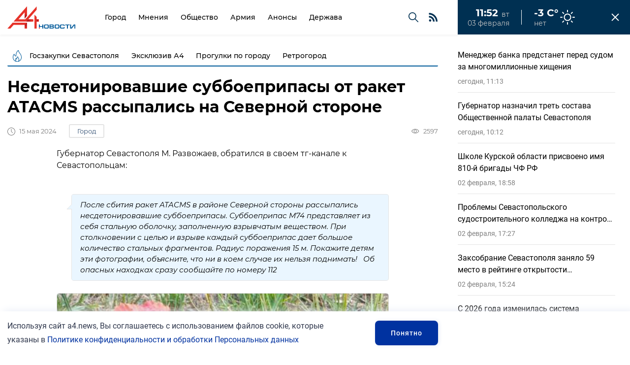

--- FILE ---
content_type: text/html; charset=UTF-8
request_url: https://a4.news/gorod/_nesdetonirovavshie_subboepripasy_ot_raket_atacms_rassypalis_na_severnoj_storone
body_size: 14528
content:
<!DOCTYPE html>

<html lang="ru">

<head>

	<meta charset="UTF-8" />

	<title> Несдетонировавшие суббоеприпасы от ракет ATACMS рассыпались на Северной стороне</title>

	<meta name="description" content=" Несдетонировавшие суббоеприпасы от ракет ATACMS рассыпались на Северной стороне" />

	<meta name="keywords" content=" Несдетонировавшие суббоеприпасы от ракет ATACMS рассыпались на Северной стороне" />

	<meta name="viewport" content="width=device-width, initial-scale=1, maximum-scale=1.0, user-scalable=no" />

	<script>
		function fxMobileCheck() {
			var mobile = 550
			var value
			if (window.screen.width <= mobile) {
				value = 'width=' + mobile + ', maximum-scale=1.0, user-scalable=no'
			} else {
				value = 'width=device-width, initial-scale=1, maximum-scale=1.0, user-scalable=no'
			}
			document.querySelector('meta[name=viewport]').setAttribute("content", value)
		}
		fxMobileCheck()
		window.addEventListener('resize', function () {
			fxMobileCheck()
		})
	</script>



	<!--< if($this->settings[3]){ >

		<link rel="shortcut icon" href="<= $this->settings[3]; >" type="image/x-icon"> 

	< } >	-->

	<link rel="apple-touch-icon" sizes="180x180" href="/assets/img/favicon/apple-touch-icon.png">
	<link rel="icon" type="image/png" sizes="32x32" href="/assets/img/favicon/favicon-32x32.png">
	<link rel="icon" type="image/png" sizes="16x16" href="/assets/img/favicon/favicon-16x16.png">
	<link rel="manifest" href="/assets/img/favicon/site.webmanifest">
	<link rel="mask-icon" href="/assets/img/favicon/safari-pinned-tab.svg" color="#e7302a">
	<meta name="msapplication-TileColor" content="#ffffff">
	<meta name="theme-color" content="#ffffff">

	<meta name="yandex-verification" content="16b06e3655d8f38d" />
	

	<link rel="stylesheet" href="/css/main.min.css?v=0002" />
	<link rel="stylesheet" href="/css/swiper-bundle.css">
	<link rel="stylesheet" href="/css/swiper-bundle.min.css">
	<link rel="stylesheet" href="/css/update.css?v=17604564445" />

	<meta itemprop="keywords" name="keywords" content=" Несдетонировавшие суббоеприпасы от ракет ATACMS рассыпались на Северной стороне">
	<meta property="og:type" content="website" />
	<meta property="og:title" content=" Несдетонировавшие суббоеприпасы от ракет ATACMS рассыпались на Северной стороне" />
	<meta data-rh="true" name="twitter:title" content=" Несдетонировавшие суббоеприпасы от ракет ATACMS рассыпались на Северной стороне"/>
	<meta data-rh="true" property="og:type" content="article"/>
	<meta data-rh="true" name="twitter:card" content="summary_large_image"/>
	
			<meta itemprop="description" property="og:description" content=" Несдетонировавшие суббоеприпасы от ракет ATACMS рассыпались на Северной стороне" />
		<meta data-rh="true" name="twitter:description" content=" Несдетонировавшие суббоеприпасы от ракет ATACMS рассыпались на Северной стороне"/>
		<meta property="og:url" content="https://a4.news/gorod/_nesdetonirovavshie_subboepripasy_ot_raket_atacms_rassypalis_na_severnoj_storone" />
			<meta property="og:image" content="https://a4.news/dir_images/texts_file_6739_l.jpg" />
		<meta data-rh="true" name="twitter:image" content="https://a4.news/dir_images/texts_file_6739_l.jpg"/>
		<meta property="og:site_name" content="https://a4.news"/>
	<meta name="twitter:site" content="https://a4.news">

</head>

<body class="n_lenta_translate">
	<header class="n_header" new-font>
		<div class="container">
			<a href="/" class="n_logo">
				<img src="/assets/img/n_logo.svg" alt="А4 Новости">
			</a>
			<nav class="n_navigation">
				<div class="nav_wrap">
							<a href="/texts/show_group/gorod" class="">Город</a>
		<a href="/texts/show_group/mneniya" class="">Мнения</a>
		<a href="/texts/show_group/obshhestvo" class="">Общество</a>
		<a href="/texts/show_group/armiya" class="">Армия</a>
		<a href="/texts/show_group/anonsy" class="">Анонсы</a>
		<a href="/texts/show_group/derzhava1" class="">Держава</a>
				</div>
				<button class="nav_mobile" popup="newmenu" title="Меню"><span></span></button>
				<a href="/search" class="nav_search" title="Поиск"></a>
				<a href="/rsspage.html" class="nav_rss"></a>
			</nav>
			<div class="n_timenow">
				<div class="clock">
					<div class="up">
						<span class="time"></span>
						<span class="day"></span>
					</div>
					<div class="down">
						<span class="date"></span>
					</div>
				</div>
				<div class="weather clear">
					<span class="temp">-3 С°</span>
					<span class="weat">нет</span>
				</div>
			</div>
		</div>
	</header>
	
	<div class="n_hot" new-font>
		<div class="container">
			<div class="hot_tags">
					<a href="/texts/show_theme/goszakupki_sevastopolya" class="tag">Госзакупки Севастополя</a>
	<a href="/texts/show_theme/eksklyuziv" class="tag">Эксклюзив А4</a>
	<a href="/texts/show_theme/istoriya_sevastopolya" class="tag">Прогулки по городу</a>
	<a href="/texts/show_theme/retrogorod" class="tag">Ретрогород</a>
			</div>
		</div>
	</div>

		<div class="n_lenta">
		<div class="n_lenta__head">
			<span class="n_lenta__title">Лента новостей</span>
			<button class="n_lenta__close"></button>
		</div>
		<div class="n_lenta__list intro_list" data-page_num='1'>
					<div class="intro_item" image="/dir_images/900x600/texts_file_9987_l.jpg">
			<a href="/proisshestviya/menedzher_banka_predstanet_pered_sudom_za_mnogomillionnye_xishheniya" class="title">Менеджер банка предстанет перед судом за многомиллионные хищения</a>
			<div class="params_line">
				<time class="time" datetime="03-02-2026 11:13"></time>
				<span class="views">32</span>
				<a href="/texts/show_group/proisshestviya" class="tag">Происшествия</a>
			</div>
		</div>
		<div class="intro_item" image="/dir_images/900x600/texts_file_9986_l.jpg">
			<a href="/gorod/gubernator_naznachil_tret_sostava_obshhestvennoj_palaty_sevastopolya" class="title">Губернатор назначил треть состава Общественной палаты Севастополя</a>
			<div class="params_line">
				<time class="time" datetime="03-02-2026 10:12"></time>
				<span class="views">34</span>
				<a href="/texts/show_group/gorod" class="tag">Город</a>
			</div>
		</div>
		<div class="intro_item" image="/dir_images/900x600/texts_file_9984_l.jpg">
			<a href="/obshhestvo/shkole_kurskoj_oblasti_prisvoeno_imya_810-j_brigady_chf_rf" class="title">Школе Курской области присвоено имя 810-й бригады ЧФ РФ</a>
			<div class="params_line">
				<time class="time" datetime="02-02-2026 18:58"></time>
				<span class="views">773</span>
				<a href="/texts/show_group/obshhestvo" class="tag">Общество</a>
			</div>
		</div>
		<div class="intro_item" image="/dir_images/900x600/texts_file_9983_l.jpg">
			<a href="/gorod/problemy_sevastopolskogo_sudostroitelnogo_kolledzha_na_kontrole_upolnomochennogo_po_pravam_cheloveka_" class="title">Проблемы Севастопольского судостроительного колледжа на контроле уполномоченного по правам человека </a>
			<div class="params_line">
				<time class="time" datetime="02-02-2026 17:27"></time>
				<span class="views">472</span>
				<a href="/texts/show_group/gorod" class="tag">Город</a>
			</div>
		</div>
		<div class="intro_item" image="/dir_images/900x600/texts_file_9982_l.jpg">
			<a href="/politika/zaksobranie_sevastopolya_zanyalo_59_mesto_v_rejtinge_otkrytosti_parlamentov" class="title">Заксобрание Севастополя заняло 59 место в рейтинге открытости парламентов</a>
			<div class="params_line">
				<time class="time" datetime="02-02-2026 15:24"></time>
				<span class="views">1809</span>
				<a href="/texts/show_group/politika" class="tag">Политика</a>
			</div>
		</div>
		<div class="intro_item" image="/site_img/null.png">
			<a href="/ekonomika/s_2026_goda_izmenilas_sistema_opredeleniya_vidov_ekonomicheskoj_deyatelnosti_dlya_biznesmenov" class="title">С 2026 года изменилась система определения видов экономической деятельности для бизнесменов</a>
			<div class="params_line">
				<time class="time" datetime="02-02-2026 11:10"></time>
				<span class="views">46</span>
				<a href="/texts/show_group/ekonomika" class="tag">Экономика</a>
			</div>
		</div>
		<div class="intro_item" image="/dir_images/900x600/texts_file_9980_l.jpg">
			<a href="/proisshestviya/zhivuyu_bombu_obezvredili_sotrudniki_fsb_" class="title">«Живую бомбу» обезвредили сотрудники ФСБ </a>
			<div class="params_line">
				<time class="time" datetime="02-02-2026 10:07"></time>
				<span class="views">814</span>
				<a href="/texts/show_group/proisshestviya" class="tag">Происшествия</a>
			</div>
		</div>
		<div class="intro_item" image="/dir_images/900x600/texts_file_9978_l.jpg">
			<a href="/gorod/chudo_v_temnote_istoriya_o_pomoshhi_seme_na_fiolente" class="title">Чудо в темноте: история о помощи семье на Фиоленте</a>
			<div class="params_line">
				<time class="time" datetime="01-02-2026 01:28"></time>
				<span class="views">180</span>
				<a href="/texts/show_group/gorod" class="tag">Город</a>
			</div>
		</div>
		<div class="intro_item" image="/dir_images/900x600/texts_file_9977_l.jpg">
			<a href="/mneniya/vera_v_epoxu_somnenij_chistilishhe_mif_ili_realnost_beseda_26" class="title">Вера в эпоху сомнений: Чистилище: миф или реальность? Беседа 26</a>
			<div class="params_line">
				<time class="time" datetime="01-02-2026 00:39"></time>
				<span class="views">148</span>
				<a href="/texts/show_group/mneniya" class="tag">Мнения</a>
			</div>
		</div>
		<div class="intro_item" image="/dir_images/900x600/texts_file_9976_l.jpg">
			<a href="/proisshestviya/na_poberezhe_sevastopolya_obnaruzheny_pogibshie_delfiny" class="title">На побережье Севастополя обнаружены погибшие дельфины</a>
			<div class="params_line">
				<time class="time" datetime="01-02-2026 00:13"></time>
				<span class="views">53</span>
				<a href="/texts/show_group/proisshestviya" class="tag">Происшествия</a>
			</div>
		</div>
		<div class="intro_item" image="/dir_images/900x600/texts_file_9975_l.jpg">
			<a href="/gorod/nezakonnye_reklamnye_konstrukcii_na_ostanovkax_sevastopolya_nachali_demontirovat" class="title">Незаконные рекламные конструкции на остановках Севастополя начали демонтировать</a>
			<div class="params_line">
				<time class="time" datetime="31-01-2026 13:10"></time>
				<span class="views">2107</span>
				<a href="/texts/show_group/gorod" class="tag">Город</a>
			</div>
		</div>
		<div class="intro_item" image="/dir_images/900x600/texts_file_9974_l.jpg">
			<a href="/proisshestviya/zashhita_schetov_obernulas_dlya_sevastopolcev_millionnymi_poteryami" class="title">«Защита счетов» обернулась для севастопольцев миллионными потерями</a>
			<div class="params_line">
				<time class="time" datetime="31-01-2026 11:45"></time>
				<span class="views">80</span>
				<a href="/texts/show_group/proisshestviya" class="tag">Происшествия</a>
			</div>
		</div>
		<div class="intro_item" image="/dir_images/900x600/texts_file_9973_l.jpg">
			<a href="/mneniya/obrashhenie_k_chinovnikam__kruchene_belichix_koles_kadastrovyj_uchet_kvartir_v_sevastopole" class="title">Обращение к чиновникам – крученье беличьих колес. Кадастровый учет квартир в Севастополе</a>
			<div class="params_line">
				<time class="time" datetime="31-01-2026 00:10"></time>
				<span class="views">173</span>
				<a href="/texts/show_group/mneniya" class="tag">Мнения</a>
			</div>
		</div>
		<div class="intro_item" image="/dir_images/900x600/texts_file_9972_l.jpg">
			<a href="/mneniya/besplatnoe_vysshee_obrazovanie_chlen_obshhestvennoj_palaty_sevastopolya_sergej_kruglov_napomnil_kto_vyigryvaet_vojny" class="title">Бесплатное высшее образование: Член Общественной палаты Севастополя Сергей Круглов напомнил, кто выигрывает войны</a>
			<div class="params_line">
				<time class="time" datetime="31-01-2026 00:05"></time>
				<span class="views">163</span>
				<a href="/texts/show_group/mneniya" class="tag">Мнения</a>
			</div>
		</div>
		<div class="intro_item" image="/dir_images/900x600/texts_file_9971_l.jpg">
			<a href="/obshhestvo/kollektory_kryma_i_sevastopolya_za_2025_god_byli_oshtrafovany_4_mln_250_tys_rublej" class="title">Коллекторы Крыма и Севастополя за 2025 год были оштрафованы на 4 млн 250 тыс. рублей</a>
			<div class="params_line">
				<time class="time" datetime="30-01-2026 18:16"></time>
				<span class="views">819</span>
				<a href="/texts/show_group/obshhestvo" class="tag">Общество</a>
			</div>
		</div>
		<div class="intro_item" image="/dir_images/900x600/texts_file_9970_l.jpg">
			<a href="/gorod/sevastopolcy_v_2025_godu_napravili_bolee_11_tysyach_obrashhenij_v_pravitelstvo" class="title">Севастопольцы в 2025 году направили более 11 тысяч обращений в правительство</a>
			<div class="params_line">
				<time class="time" datetime="30-01-2026 17:33"></time>
				<span class="views">1105</span>
				<a href="/texts/show_group/gorod" class="tag">Город</a>
			</div>
		</div>
		<div class="intro_item" image="/dir_images/900x600/texts_file_9969_l.jpg">
			<a href="/gorod/v_sevastopole_rastorgli_dogovor_na_kapremont_chernomorochki" class="title">В Севастополе расторгли договор на капремонт «Черноморочки»</a>
			<div class="params_line">
				<time class="time" datetime="30-01-2026 17:05"></time>
				<span class="views">2200</span>
				<a href="/texts/show_group/gorod" class="tag">Город</a>
			</div>
		</div>
		<div class="intro_item" image="/dir_images/900x600/texts_file_9968_l.jpg">
			<a href="/gorod/v_sevastopole_nachalis_podgotovitelnye_raboty_pered_restavraciej_kinoteatra_rodina" class="title">В Севастополе начались подготовительные работы перед реставрацией кинотеатра «Родина»</a>
			<div class="params_line">
				<time class="time" datetime="30-01-2026 16:16"></time>
				<span class="views">1240</span>
				<a href="/texts/show_group/gorod" class="tag">Город</a>
			</div>
		</div>
		<div class="intro_item" image="/dir_images/900x600/texts_file_9967_l.jpg">
			<a href="/gorod/pravitelstvo_moskvy_vydelit_sevastopolyu_svyshe_4_milliardov_rublej" class="title">Правительство Москвы выделит Севастополю свыше 4 миллиардов рублей</a>
			<div class="params_line">
				<time class="time" datetime="30-01-2026 15:38"></time>
				<span class="views">69</span>
				<a href="/texts/show_group/gorod" class="tag">Город</a>
			</div>
		</div>
		<div class="intro_item" image="/dir_images/900x600/texts_file_9966_l.jpg">
			<a href="/armiya/v_sevastopole_uvelichili_edinorazovuyu_vyplatu_uchastnikam_svo" class="title">В Севастополе увеличили единоразовую выплату участникам СВО</a>
			<div class="params_line">
				<time class="time" datetime="30-01-2026 15:27"></time>
				<span class="views">164</span>
				<a href="/texts/show_group/armiya" class="tag">Армия</a>
			</div>
		</div>
		<div class="intro_item" image="/dir_images/900x600/texts_file_9964_l.jpg">
			<a href="/gorod/centr_moj_biznes_v_sevastopole_pomogaet_uchastnikam_svo_350_tysyach_rublej_na_otkrytie_sobstvennogo_biznesa" class="title">Центр «Мой бизнес» в Севастополе помогает участникам СВО: 350 тысяч рублей на открытие собственного бизнеса</a>
			<div class="params_line">
				<time class="time" datetime="29-01-2026 17:01"></time>
				<span class="views">643</span>
				<a href="/texts/show_group/gorod" class="tag">Город</a>
			</div>
		</div>
		<div class="intro_item" image="/dir_images/900x600/texts_file_9962_l.jpg">
			<a href="/gorod/v_sevastopole_proverili_rasxodovanie_85_mln_rublej_na_sertifikaty_pfdo" class="title">В Севастополе проверили расходование 85 млн рублей на сертификаты ПФДО</a>
			<div class="params_line">
				<time class="time" datetime="29-01-2026 16:45"></time>
				<span class="views">1145</span>
				<a href="/texts/show_group/gorod" class="tag">Город</a>
			</div>
		</div>
		<div class="intro_item" image="/dir_images/900x600/texts_file_9963_l.jpg">
			<a href="/gorod/v_sevastopole_projdut_obshhestvennye_obsuzhdeniya_po_obektu_rekonstrukcii_mosta_u_zheleznodorozhnogo_vokzala_sevastopolya_" class="title">В Севастополе пройдут общественные обсуждения по объекту реконструкции моста у железнодорожного вокзала  </a>
			<div class="params_line">
				<time class="time" datetime="29-01-2026 16:45"></time>
				<span class="views">1337</span>
				<a href="/texts/show_group/gorod" class="tag">Город</a>
			</div>
		</div>
		<div class="intro_item" image="/dir_images/900x600/texts_file_9960_l.jpg">
			<a href="/gorod/v_sevastopole_v_mfc_projdut_konsultacii_specialistov_rosreestra" class="title">В Севастополе в МФЦ пройдут консультации специалистов Росреестра</a>
			<div class="params_line">
				<time class="time" datetime="29-01-2026 15:49"></time>
				<span class="views">2233</span>
				<a href="/texts/show_group/gorod" class="tag">Город</a>
			</div>
		</div>
		<div class="intro_item" image="/dir_images/900x600/texts_file_9959_l.jpg">
			<a href="/ekonomika/novye_trebovaniya_k__k_realizacii_fermerskoj_produkcii" class="title">Новые требования к  к реализации фермерской продукции</a>
			<div class="params_line">
				<time class="time" datetime="29-01-2026 12:59"></time>
				<span class="views">216</span>
				<a href="/texts/show_group/ekonomika" class="tag">Экономика</a>
			</div>
		</div>
		<div class="intro_item" image="/dir_images/900x600/texts_file_9958_l.jpg">
			<a href="/mneniya/primenenie_uproshhyonnoj_sistemy_nalogooblozheniya_obsudili_v_zakonodatelnom_sobranii_sevastopolya" class="title">Применение упрощённой системы налогообложения обсудили в Законодательном Собрании Севастополя</a>
			<div class="params_line">
				<time class="time" datetime="29-01-2026 12:37"></time>
				<span class="views">105</span>
				<a href="/texts/show_group/mneniya" class="tag">Мнения</a>
			</div>
		</div>
		<div class="intro_item" image="/dir_images/900x600/texts_file_9961_l.jpg">
			<a href="/gorod/ksp_sevastopolya_vynesla_predstavlenie_ooo_bgs" class="title">КСП Севастополя вынесла представление ООО «БГС»</a>
			<div class="params_line">
				<time class="time" datetime="29-01-2026 11:30"></time>
				<span class="views">1651</span>
				<a href="/texts/show_group/gorod" class="tag">Город</a>
			</div>
		</div>
		<div class="intro_item" image="/dir_images/900x600/texts_file_9957_l.jpg">
			<a href="/gorod/v_sevastopole_otremontiruyut_vnutrikvartalnye_dorogi_v_2026_godu_na_295_mln_rublej" class="title">В Севастополе отремонтируют внутриквартальные дороги в 2026 году на 295 млн рублей</a>
			<div class="params_line">
				<time class="time" datetime="28-01-2026 19:12"></time>
				<span class="views">1227</span>
				<a href="/texts/show_group/gorod" class="tag">Город</a>
			</div>
		</div>
		<div class="intro_item" image="/dir_images/900x600/texts_file_9956_l.jpg">
			<a href="/proisshestviya/predprinimatel_dobilsya_spravedlivosti_s_pomoshhyu_prokuratury_sevastopolya" class="title">Предприниматель добился справедливости с помощью прокуратуры Севастополя</a>
			<div class="params_line">
				<time class="time" datetime="28-01-2026 18:46"></time>
				<span class="views">68</span>
				<a href="/texts/show_group/proisshestviya" class="tag">Происшествия</a>
			</div>
		</div>
		<div class="intro_item" image="/dir_images/900x600/texts_file_9955_l.jpg">
			<a href="/gorod/na_plyazhe_v_sevastopole_vykopali_iz_peska_ukrytiya" class="title">На пляже в Севастополе выкопали из песка укрытия</a>
			<div class="params_line">
				<time class="time" datetime="28-01-2026 17:49"></time>
				<span class="views">806</span>
				<a href="/texts/show_group/gorod" class="tag">Город</a>
			</div>
		</div>
		</div>
	</div>
	<button class="n_lenta__call">
		<p>Лента <span>новостей</span></p>
	</button>
		
	<main class="n_main" new-font>
		<section class="page">
			<div class="container margins">
				<h1 class="page_name">

	 Несдетонировавшие суббоеприпасы от ракет ATACMS рассыпались на Северной стороне
</h1>

<div class="page_header">

	<div class="status">

		<time class="counter time" datetime="15-05-2024 12:44"></time>

					<a href="/texts/show_group/gorod" class="tag_link">Город</a>
				

	</div>

	<p class="counters">

		<span class="counter comments">0</span>

		<span class="counter views">2597</span>

	</p>

</div>

<div class="page_content">
	<!-- subscribe для тела новости -->
	<!--<div class="insubscribe">
		<span class="name">Подпишитесь на рассылку</span>
		<form class="subscribe ajax-subscribr">

				<div class="inputs">

					<input type="email" placeholder="Введите свой E-mail">

					<input type="submit" value="Подписаться">

				</div>

				<p>Нажимая кнопку «Подписаться», вы даёте согласие на обработку своих персональных данных.</p>

			</form>
	</div>-->

	
	<!-- хз, где находятся блоки -->
	<!--
		<article class="news_person checked" style="grid-area: person1 / person1 / person1 / person1;">
				<div class="image_area">
					<img src="/dir_images/330x256/texts_file_16_l.jpg" alt="" draggable="false">
				</div>
				<div class="content_area">
					<a class="title" href="/texts/show/pamyatniki_sevastopolya_naximov_pavel_stepanovich"></a>
					<p class="text"></p>
					<a href="/texts/show/pamyatniki_sevastopolya_naximov_pavel_stepanovich" class="tag_link">Мнение</a>
					!!!!!!!!!!!!!!! a.tag_link можно обернуть в <div class="status">СЮДА A.tag_link + time, если нужно</div>
				</div>
				<p class="author">
					!!!!! <div class="image_area">!!! img фото редактора</div>
					<a href="/texts/show_user/4" class="name">Колесников Борис</a>
					<span class="who">!!!!!!!!!! ?</span>
				</p>
				<p class="counters">
					!!!! можно counters убрать, их на single нет, а он как основа взят.
				</p>
			</article>
			-->
		<p>Губернатор Севастополя М. Развожаев, обратился в своем тг-канале к Севастопольцам:&nbsp;</p>

<p><blockquote>

	<span class="who"></span>

	<div class="content">

		
		<div class="content_area">

			<p class="text">После сбития ракет ATACMS в районе Северной стороны рассыпались несдетонировавшие суббоеприпасы.

Суббоеприпас M74 представляет из себя стальную оболочку, заполненную взрывчатым веществом. При столкновении с целью и взрыве каждый суббоеприпас дает большое количество стальных фрагментов. Радиус поражения 15 м.

Покажите детям эти фотографии, объясните, что ни в коем случае их нельзя поднимать!
&nbsp;

Об опасных находках сразу сообщайте по номеру 112
</p>

		</div>

	</div>

</blockquote></p>

<p><figure><img src='/dir_images/texts_file1_6739_l.jpg'><figcaption></figcaption></figure></p>

<p>Напомним, по данным МО РФ&nbsp;&nbsp;в течение прошедшей ночи пресечен ряд попыток киевского режима совершить террористические атаки с применением американских оперативно-тактических ракет &laquo;Атакмс&raquo;, французских управляемых авиабомб &laquo;Хаммер&raquo;, американских противорадиолокационных ракет &laquo;Харм&raquo;, крупнокалиберных реактивных снарядов и беспилотных летательных аппаратов самолетного типа по объектам на территории Российской Федерации.<br />
<br />
Дежурными средствами ПВО десять оперативно-тактических ракет были уничтожены над территорией Крымского полуострова, две ПРР &laquo;Харм&raquo;, две УАБ &laquo;Хаммер&raquo;, два реактивных снаряда РСЗО &laquo;Ольха&raquo; и девять БПЛА уничтожены над территорией Белгородской области, также пять БПЛА уничтожены над Курской областью и три БПЛА перехвачены над территорией Брянской области.</p>

</div>

<div class="page_end">

	
		<div class="author_card">

			<div class="image_area">

				<img src="/dir_images/75x75/users_file_7_l.png" alt="">

			</div>

			<div class="content_area">

				<a href="/texts/show_user/7" class="name">Редакция А4</a>

				<span class="who"></span>

				<a class="link" href="/texts/show_user/7">Все публикации автора</a>

			</div>

		</div>

		
	<div class="page_end_report">
		<div>
			<span class="title">Сообщить новость</span>
			<p class="text">Отправьте свою новость в редакцию, расскажите о проблеме или подкиньте тему для публикации.</p>
		</div>
		<div>
			<a class="send" popup="report" href="#">Написать в редакцию</a>
		</div>
	</div>

	<div class="share_links">

		<span class="title">Поделиться</span>

		<script src="https://yastatic.net/es5-shims/0.0.2/es5-shims.min.js"></script>

		<script src="https://yastatic.net/share2/share.js"></script>

		<div class="ya-share2" data-services="vkontakte,telegram,odnoklassniki"></div>

	</div>

</div>

<div class="page_comments">

	<div class="list_title">

		<h2>Комментарии <span>0</span></h2>

	</div>

	<div class="comments_list">

		<form class="reply_form2">

			<input type="text" placeholder="Напишите комментарий ..." required name='text'><input type="submit" value="Отправить">
			<input type='hidden' name='texts_id' value='6739'>
			<input type='hidden' name='reply_id' value='0'>
			
		</form>

		
		<div class="comments_link"><a href="#" class="read">Читать все комментарии (0)</a></div>

	</div>

</div>

<div class="page_last">

	<div class="list_title">

		<h2>Последние новости</h2>

	</div>
	<div class="cat_list" data-page_num='1' grid-position-check grid-position-order grid-position-row>
					<article class="cat_item " ratio="1x1">
				<a href="/proisshestviya/menedzher_banka_predstanet_pered_sudom_za_mnogomillionnye_xishheniya" class="image_area"><img src="/dir_images/330x200/texts_file_9987_l.jpg" alt=""></a>
				<time class="time categoryTime" datetime="03-02-2026 11:13"></time>
								<span class="title">Менеджер банка предстанет перед судом за многомиллионные хищения</span>
				<div class="params_line duo white">
					<span class="views">32</span>
					<a href="/texts/show_group/proisshestviya" class="tag">Происшествия</a>
				</div>
			</article>
					<article class="cat_item " ratio="1x1">
				<a href="/gorod/gubernator_naznachil_tret_sostava_obshhestvennoj_palaty_sevastopolya" class="image_area"><img src="/dir_images/330x200/texts_file_9986_l.jpg" alt=""></a>
				<time class="time categoryTime" datetime="03-02-2026 10:12"></time>
								<span class="title">Губернатор назначил треть состава Общественной палаты Севастополя</span>
				<div class="params_line duo white">
					<span class="views">34</span>
					<a href="/texts/show_group/gorod" class="tag">Город</a>
				</div>
			</article>
					<article class="cat_item mobile" ratio="1x1">
				<a href="/obshhestvo/shkole_kurskoj_oblasti_prisvoeno_imya_810-j_brigady_chf_rf" class="image_area"><img src="/dir_images/330x200/texts_file_9984_l.jpg" alt=""></a>
				<time class="time categoryTime" datetime="02-02-2026 18:58"></time>
								<span class="title">Школе Курской области присвоено имя 810-й бригады ЧФ РФ</span>
				<div class="params_line duo white">
					<span class="views">773</span>
					<a href="/texts/show_group/obshhestvo" class="tag">Общество</a>
				</div>
			</article>
					<article class="cat_item " ratio="1x1">
				<a href="/gorod/problemy_sevastopolskogo_sudostroitelnogo_kolledzha_na_kontrole_upolnomochennogo_po_pravam_cheloveka_" class="image_area"><img src="/dir_images/330x200/texts_file_9983_l.jpg" alt=""></a>
				<time class="time categoryTime" datetime="02-02-2026 17:27"></time>
								<span class="title">Проблемы Севастопольского судостроительного колледжа на контроле уполномоченного по правам человека </span>
				<div class="params_line duo white">
					<span class="views">472</span>
					<a href="/texts/show_group/gorod" class="tag">Город</a>
				</div>
			</article>
					<article class="cat_item mobile" ratio="1x1">
				<a href="/politika/zaksobranie_sevastopolya_zanyalo_59_mesto_v_rejtinge_otkrytosti_parlamentov" class="image_area"><img src="/dir_images/330x200/texts_file_9982_l.jpg" alt=""></a>
				<time class="time categoryTime" datetime="02-02-2026 15:24"></time>
								<span class="title">Заксобрание Севастополя заняло 59 место в рейтинге открытости парламентов</span>
				<div class="params_line duo white">
					<span class="views">1809</span>
					<a href="/texts/show_group/politika" class="tag">Политика</a>
				</div>
			</article>
					<article class="cat_item person" ratio="1x1">
				<a href="/ekonomika/s_2026_goda_izmenilas_sistema_opredeleniya_vidov_ekonomicheskoj_deyatelnosti_dlya_biznesmenov" class="image_area"><img src="/site_img/null.png" alt=""></a>
				<time class="time categoryTime" datetime="02-02-2026 11:10"></time>
								<span class="title">С 2026 года изменилась система определения видов экономической деятельности для бизнесменов</span>
				<div class="params_line duo black">
					<span class="views">46</span>
					<a href="/texts/show_group/ekonomika" class="tag">Экономика</a>
				</div>
			</article>
					<article class="cat_item " ratio="1x1">
				<a href="/proisshestviya/zhivuyu_bombu_obezvredili_sotrudniki_fsb_" class="image_area"><img src="/dir_images/330x200/texts_file_9980_l.jpg" alt=""></a>
				<time class="time categoryTime" datetime="02-02-2026 10:07"></time>
								<span class="title">«Живую бомбу» обезвредили сотрудники ФСБ </span>
				<div class="params_line duo white">
					<span class="views">814</span>
					<a href="/texts/show_group/proisshestviya" class="tag">Происшествия</a>
				</div>
			</article>
					<article class="cat_item " ratio="1x1">
				<a href="/gorod/chudo_v_temnote_istoriya_o_pomoshhi_seme_na_fiolente" class="image_area"><img src="/dir_images/330x200/texts_file_9978_l.jpg" alt=""></a>
				<time class="time categoryTime" datetime="01-02-2026 01:28"></time>
								<span class="title">Чудо в темноте: история о помощи семье на Фиоленте</span>
				<div class="params_line duo white">
					<span class="views">180</span>
					<a href="/texts/show_group/gorod" class="tag">Город</a>
				</div>
			</article>
			</div>
</div>			</div>
		</section>
	</main>

	<footer>

		<div class="container">

			<address class="address">

				<a class="logo" href="/"><img src="/assets/img/02.png" alt="Logotype"></a>
				<div class="footer_text"><p>&copy;2021-2025&nbsp;&quot;А4 Новости&quot;. При использовании материалов сайта ссылка обязательна.</p>

<p>&nbsp;</p>

<p><a href="https://a4.news/pages/show/politic" target="_blank">Политика конфиденциальности и обработки персональных данных</a></p></div>
				<div class="socials">

					<span>Мы в сети</span>

					
					<a href="https://vk.com/a4news" target='_blank'><img src="/assets/img/svg/vk.png" alt=""></a>
					<a href="https://t.me/a4news_sev" target='_blank'><img src="/assets/img/svg/telegram.png" alt=""></a>
					<a href="https://ok.ru/profile/578073170766" target='_blank'><img src="/assets/img/svg/odnokl.png" alt=""></a>
				</div>

				<a class="footer_link phone" ">sevastopol@a4.news</a>

				<a class="footer_link loc" ">+7 (978) 589 90 90</a>

			</address>

			<div class="menu">

				<h6 class="footer_title">Меню</h6>

						<a href="/texts/show_all" class="footer_link">Все новости</a>
		<a href="/texts/show_group/kolumnisty" class="footer_link">Авторские колонки</a>
				
				<br>
				<button class="ticket_button" popup="report">Сообщить новость</button>

			</div>

			<div class="about">

				<h6 class="footer_title">О нас</h6>

				<p class="footer_text"><p>&copy;2021-2025&nbsp;&quot;А4 Новости&quot;. При использовании материалов сайта ссылка обязательна.</p>

<p>&nbsp;</p>

<p><a href="https://a4.news/pages/show/politic" target="_blank">Политика конфиденциальности и обработки персональных данных</a></p></p>

			</div>

			<form class="subscribe ajax-subscribr">

				<div class="inputs">

					<input type="email" placeholder="Введите свой E-mail" required  name='email'>

					<input type="submit" value="Подписаться">

				</div>
				
				<div class="rules">
					<div><input type='checkbox' checked name='is_confirm' id='confirm4' required></div>
					<div><label for='confirm4'>Я соглашаюсь с <a href="http://a4.news/pages/show/politic" target="_blank">Политикой конфиденциальности и обработки персональных данных</a> и&nbsp;даю <a href="http://a4.news/pages/show/soglasie" target="_blank">согласие на обработку персональных данных</a>.</label></div>
				</div>

				<p>Подпишитесь на рассылку «А4 Новости»</p>

			</form>

			<div class="copyright"><div class="copyright_content"><p>&nbsp;</p>

<p>Сетевое издание &laquo;А4 Новости&raquo; (18+) зарегистрировано Федеральной службой по надзору в сфере связи, информационных технологий и массовых коммуникаций (Роскомнадзор). Реестровая запись ЭЛ № ФС 77 - 81474 от 16.07.2021</p>

<p>Учредитель: Общество с ограниченной ответственностью &quot;Инфоаналитика&quot;. Юридический адрес: 299011, г. Севастополь, пр-т Нахимова, дом 11, офис 10</p>

<p>Главный редактор: Колесников Борис Дмитриевич, тел. +7 (978) 811-83-80</p>

<p>&nbsp;</p>

<p>&nbsp;</p>

<p>&nbsp;</p>

<p>Разработка сайта <a href="https://trinity.promo/">TrinityPromo</a></p>
</div> <!-- Yandex.Metrika counter -->
<script type="text/javascript" >
   (function(m,e,t,r,i,k,a){m[i]=m[i]||function(){(m[i].a=m[i].a||[]).push(arguments)};
   m[i].l=1*new Date();
   for (var j = 0; j < document.scripts.length; j++) {if (document.scripts[j].src === r) { return; }}
   k=e.createElement(t),a=e.getElementsByTagName(t)[0],k.async=1,k.src=r,a.parentNode.insertBefore(k,a)})
   (window, document, "script", "https://mc.yandex.ru/metrika/tag.js", "ym");

   ym(67625629, "init", {
        clickmap:true,
        trackLinks:true,
        accurateTrackBounce:true,
        webvisor:true
   });
</script>
<noscript><div><img src="https://mc.yandex.ru/watch/67625629" style="position:absolute; left:-9999px;" alt="" /></div></noscript>
<!-- /Yandex.Metrika counter -->
<!--LiveInternet counter--><a href="//www.liveinternet.ru/click"
target="_blank"><img id="licnt7149" width="31" height="31" style="border:0" 
title="LiveInternet"
src="[data-uri]"
alt=""/></a><script>(function(d,s){d.getElementById("licnt7149").src=
"//counter.yadro.ru/hit?t44.5;r"+escape(d.referrer)+
((typeof(s)=="undefined")?"":";s"+s.width+"*"+s.height+"*"+
(s.colorDepth?s.colorDepth:s.pixelDepth))+";u"+escape(d.URL)+
";h"+escape(d.title.substring(0,150))+";"+Math.random()})
(document,screen)</script><!--/LiveInternet-->
</div>

		</div>

	</footer>
	
	<div class="sCookie">
		<div class="container">
			<div class="sCookie__content">
				<p class="sCookie__content-text">Используя сайт a4.news, Вы&nbsp;соглашаетесь с&nbsp;использованием файлов cookie, которые указаны&nbsp;в&nbsp;<a href="https://a4.news/pages/show/politic" target="_blank">Политике конфиденциальности и&nbsp;обработки Персональных данных</a></p>
				<button class="sCookie__content-accept sButton" data-styles="c2">Понятно</button>
			</div>
		</div>
	</div>

	
	<noindex class="popupArea">
					<div class="popupWindow aside right" popup="lenta">
				<span class="aside_title">Лента новостей</span>
				<button class="popupClose"></button>
				<div class="intro_list" data-page_num='1'>
							<div class="intro_item" image="/dir_images/900x600/texts_file_9987_l.jpg">
			<a href="/proisshestviya/menedzher_banka_predstanet_pered_sudom_za_mnogomillionnye_xishheniya" class="title">Менеджер банка предстанет перед судом за многомиллионные хищения</a>
			<div class="params_line">
				<time class="time" datetime="03-02-2026 11:13"></time>
				<span class="views">32</span>
				<a href="/texts/show_group/proisshestviya" class="tag">Происшествия</a>
			</div>
		</div>
		<div class="intro_item" image="/dir_images/900x600/texts_file_9986_l.jpg">
			<a href="/gorod/gubernator_naznachil_tret_sostava_obshhestvennoj_palaty_sevastopolya" class="title">Губернатор назначил треть состава Общественной палаты Севастополя</a>
			<div class="params_line">
				<time class="time" datetime="03-02-2026 10:12"></time>
				<span class="views">34</span>
				<a href="/texts/show_group/gorod" class="tag">Город</a>
			</div>
		</div>
		<div class="intro_item" image="/dir_images/900x600/texts_file_9984_l.jpg">
			<a href="/obshhestvo/shkole_kurskoj_oblasti_prisvoeno_imya_810-j_brigady_chf_rf" class="title">Школе Курской области присвоено имя 810-й бригады ЧФ РФ</a>
			<div class="params_line">
				<time class="time" datetime="02-02-2026 18:58"></time>
				<span class="views">773</span>
				<a href="/texts/show_group/obshhestvo" class="tag">Общество</a>
			</div>
		</div>
		<div class="intro_item" image="/dir_images/900x600/texts_file_9983_l.jpg">
			<a href="/gorod/problemy_sevastopolskogo_sudostroitelnogo_kolledzha_na_kontrole_upolnomochennogo_po_pravam_cheloveka_" class="title">Проблемы Севастопольского судостроительного колледжа на контроле уполномоченного по правам человека </a>
			<div class="params_line">
				<time class="time" datetime="02-02-2026 17:27"></time>
				<span class="views">472</span>
				<a href="/texts/show_group/gorod" class="tag">Город</a>
			</div>
		</div>
		<div class="intro_item" image="/dir_images/900x600/texts_file_9982_l.jpg">
			<a href="/politika/zaksobranie_sevastopolya_zanyalo_59_mesto_v_rejtinge_otkrytosti_parlamentov" class="title">Заксобрание Севастополя заняло 59 место в рейтинге открытости парламентов</a>
			<div class="params_line">
				<time class="time" datetime="02-02-2026 15:24"></time>
				<span class="views">1809</span>
				<a href="/texts/show_group/politika" class="tag">Политика</a>
			</div>
		</div>
		<div class="intro_item" image="/site_img/null.png">
			<a href="/ekonomika/s_2026_goda_izmenilas_sistema_opredeleniya_vidov_ekonomicheskoj_deyatelnosti_dlya_biznesmenov" class="title">С 2026 года изменилась система определения видов экономической деятельности для бизнесменов</a>
			<div class="params_line">
				<time class="time" datetime="02-02-2026 11:10"></time>
				<span class="views">46</span>
				<a href="/texts/show_group/ekonomika" class="tag">Экономика</a>
			</div>
		</div>
		<div class="intro_item" image="/dir_images/900x600/texts_file_9980_l.jpg">
			<a href="/proisshestviya/zhivuyu_bombu_obezvredili_sotrudniki_fsb_" class="title">«Живую бомбу» обезвредили сотрудники ФСБ </a>
			<div class="params_line">
				<time class="time" datetime="02-02-2026 10:07"></time>
				<span class="views">814</span>
				<a href="/texts/show_group/proisshestviya" class="tag">Происшествия</a>
			</div>
		</div>
		<div class="intro_item" image="/dir_images/900x600/texts_file_9978_l.jpg">
			<a href="/gorod/chudo_v_temnote_istoriya_o_pomoshhi_seme_na_fiolente" class="title">Чудо в темноте: история о помощи семье на Фиоленте</a>
			<div class="params_line">
				<time class="time" datetime="01-02-2026 01:28"></time>
				<span class="views">180</span>
				<a href="/texts/show_group/gorod" class="tag">Город</a>
			</div>
		</div>
		<div class="intro_item" image="/dir_images/900x600/texts_file_9977_l.jpg">
			<a href="/mneniya/vera_v_epoxu_somnenij_chistilishhe_mif_ili_realnost_beseda_26" class="title">Вера в эпоху сомнений: Чистилище: миф или реальность? Беседа 26</a>
			<div class="params_line">
				<time class="time" datetime="01-02-2026 00:39"></time>
				<span class="views">148</span>
				<a href="/texts/show_group/mneniya" class="tag">Мнения</a>
			</div>
		</div>
		<div class="intro_item" image="/dir_images/900x600/texts_file_9976_l.jpg">
			<a href="/proisshestviya/na_poberezhe_sevastopolya_obnaruzheny_pogibshie_delfiny" class="title">На побережье Севастополя обнаружены погибшие дельфины</a>
			<div class="params_line">
				<time class="time" datetime="01-02-2026 00:13"></time>
				<span class="views">53</span>
				<a href="/texts/show_group/proisshestviya" class="tag">Происшествия</a>
			</div>
		</div>
		<div class="intro_item" image="/dir_images/900x600/texts_file_9975_l.jpg">
			<a href="/gorod/nezakonnye_reklamnye_konstrukcii_na_ostanovkax_sevastopolya_nachali_demontirovat" class="title">Незаконные рекламные конструкции на остановках Севастополя начали демонтировать</a>
			<div class="params_line">
				<time class="time" datetime="31-01-2026 13:10"></time>
				<span class="views">2107</span>
				<a href="/texts/show_group/gorod" class="tag">Город</a>
			</div>
		</div>
		<div class="intro_item" image="/dir_images/900x600/texts_file_9974_l.jpg">
			<a href="/proisshestviya/zashhita_schetov_obernulas_dlya_sevastopolcev_millionnymi_poteryami" class="title">«Защита счетов» обернулась для севастопольцев миллионными потерями</a>
			<div class="params_line">
				<time class="time" datetime="31-01-2026 11:45"></time>
				<span class="views">80</span>
				<a href="/texts/show_group/proisshestviya" class="tag">Происшествия</a>
			</div>
		</div>
		<div class="intro_item" image="/dir_images/900x600/texts_file_9973_l.jpg">
			<a href="/mneniya/obrashhenie_k_chinovnikam__kruchene_belichix_koles_kadastrovyj_uchet_kvartir_v_sevastopole" class="title">Обращение к чиновникам – крученье беличьих колес. Кадастровый учет квартир в Севастополе</a>
			<div class="params_line">
				<time class="time" datetime="31-01-2026 00:10"></time>
				<span class="views">173</span>
				<a href="/texts/show_group/mneniya" class="tag">Мнения</a>
			</div>
		</div>
		<div class="intro_item" image="/dir_images/900x600/texts_file_9972_l.jpg">
			<a href="/mneniya/besplatnoe_vysshee_obrazovanie_chlen_obshhestvennoj_palaty_sevastopolya_sergej_kruglov_napomnil_kto_vyigryvaet_vojny" class="title">Бесплатное высшее образование: Член Общественной палаты Севастополя Сергей Круглов напомнил, кто выигрывает войны</a>
			<div class="params_line">
				<time class="time" datetime="31-01-2026 00:05"></time>
				<span class="views">163</span>
				<a href="/texts/show_group/mneniya" class="tag">Мнения</a>
			</div>
		</div>
		<div class="intro_item" image="/dir_images/900x600/texts_file_9971_l.jpg">
			<a href="/obshhestvo/kollektory_kryma_i_sevastopolya_za_2025_god_byli_oshtrafovany_4_mln_250_tys_rublej" class="title">Коллекторы Крыма и Севастополя за 2025 год были оштрафованы на 4 млн 250 тыс. рублей</a>
			<div class="params_line">
				<time class="time" datetime="30-01-2026 18:16"></time>
				<span class="views">819</span>
				<a href="/texts/show_group/obshhestvo" class="tag">Общество</a>
			</div>
		</div>
		<div class="intro_item" image="/dir_images/900x600/texts_file_9970_l.jpg">
			<a href="/gorod/sevastopolcy_v_2025_godu_napravili_bolee_11_tysyach_obrashhenij_v_pravitelstvo" class="title">Севастопольцы в 2025 году направили более 11 тысяч обращений в правительство</a>
			<div class="params_line">
				<time class="time" datetime="30-01-2026 17:33"></time>
				<span class="views">1105</span>
				<a href="/texts/show_group/gorod" class="tag">Город</a>
			</div>
		</div>
		<div class="intro_item" image="/dir_images/900x600/texts_file_9969_l.jpg">
			<a href="/gorod/v_sevastopole_rastorgli_dogovor_na_kapremont_chernomorochki" class="title">В Севастополе расторгли договор на капремонт «Черноморочки»</a>
			<div class="params_line">
				<time class="time" datetime="30-01-2026 17:05"></time>
				<span class="views">2200</span>
				<a href="/texts/show_group/gorod" class="tag">Город</a>
			</div>
		</div>
		<div class="intro_item" image="/dir_images/900x600/texts_file_9968_l.jpg">
			<a href="/gorod/v_sevastopole_nachalis_podgotovitelnye_raboty_pered_restavraciej_kinoteatra_rodina" class="title">В Севастополе начались подготовительные работы перед реставрацией кинотеатра «Родина»</a>
			<div class="params_line">
				<time class="time" datetime="30-01-2026 16:16"></time>
				<span class="views">1240</span>
				<a href="/texts/show_group/gorod" class="tag">Город</a>
			</div>
		</div>
		<div class="intro_item" image="/dir_images/900x600/texts_file_9967_l.jpg">
			<a href="/gorod/pravitelstvo_moskvy_vydelit_sevastopolyu_svyshe_4_milliardov_rublej" class="title">Правительство Москвы выделит Севастополю свыше 4 миллиардов рублей</a>
			<div class="params_line">
				<time class="time" datetime="30-01-2026 15:38"></time>
				<span class="views">69</span>
				<a href="/texts/show_group/gorod" class="tag">Город</a>
			</div>
		</div>
		<div class="intro_item" image="/dir_images/900x600/texts_file_9966_l.jpg">
			<a href="/armiya/v_sevastopole_uvelichili_edinorazovuyu_vyplatu_uchastnikam_svo" class="title">В Севастополе увеличили единоразовую выплату участникам СВО</a>
			<div class="params_line">
				<time class="time" datetime="30-01-2026 15:27"></time>
				<span class="views">164</span>
				<a href="/texts/show_group/armiya" class="tag">Армия</a>
			</div>
		</div>
		<div class="intro_item" image="/dir_images/900x600/texts_file_9964_l.jpg">
			<a href="/gorod/centr_moj_biznes_v_sevastopole_pomogaet_uchastnikam_svo_350_tysyach_rublej_na_otkrytie_sobstvennogo_biznesa" class="title">Центр «Мой бизнес» в Севастополе помогает участникам СВО: 350 тысяч рублей на открытие собственного бизнеса</a>
			<div class="params_line">
				<time class="time" datetime="29-01-2026 17:01"></time>
				<span class="views">643</span>
				<a href="/texts/show_group/gorod" class="tag">Город</a>
			</div>
		</div>
		<div class="intro_item" image="/dir_images/900x600/texts_file_9962_l.jpg">
			<a href="/gorod/v_sevastopole_proverili_rasxodovanie_85_mln_rublej_na_sertifikaty_pfdo" class="title">В Севастополе проверили расходование 85 млн рублей на сертификаты ПФДО</a>
			<div class="params_line">
				<time class="time" datetime="29-01-2026 16:45"></time>
				<span class="views">1145</span>
				<a href="/texts/show_group/gorod" class="tag">Город</a>
			</div>
		</div>
		<div class="intro_item" image="/dir_images/900x600/texts_file_9963_l.jpg">
			<a href="/gorod/v_sevastopole_projdut_obshhestvennye_obsuzhdeniya_po_obektu_rekonstrukcii_mosta_u_zheleznodorozhnogo_vokzala_sevastopolya_" class="title">В Севастополе пройдут общественные обсуждения по объекту реконструкции моста у железнодорожного вокзала  </a>
			<div class="params_line">
				<time class="time" datetime="29-01-2026 16:45"></time>
				<span class="views">1337</span>
				<a href="/texts/show_group/gorod" class="tag">Город</a>
			</div>
		</div>
		<div class="intro_item" image="/dir_images/900x600/texts_file_9960_l.jpg">
			<a href="/gorod/v_sevastopole_v_mfc_projdut_konsultacii_specialistov_rosreestra" class="title">В Севастополе в МФЦ пройдут консультации специалистов Росреестра</a>
			<div class="params_line">
				<time class="time" datetime="29-01-2026 15:49"></time>
				<span class="views">2233</span>
				<a href="/texts/show_group/gorod" class="tag">Город</a>
			</div>
		</div>
		<div class="intro_item" image="/dir_images/900x600/texts_file_9959_l.jpg">
			<a href="/ekonomika/novye_trebovaniya_k__k_realizacii_fermerskoj_produkcii" class="title">Новые требования к  к реализации фермерской продукции</a>
			<div class="params_line">
				<time class="time" datetime="29-01-2026 12:59"></time>
				<span class="views">216</span>
				<a href="/texts/show_group/ekonomika" class="tag">Экономика</a>
			</div>
		</div>
		<div class="intro_item" image="/dir_images/900x600/texts_file_9958_l.jpg">
			<a href="/mneniya/primenenie_uproshhyonnoj_sistemy_nalogooblozheniya_obsudili_v_zakonodatelnom_sobranii_sevastopolya" class="title">Применение упрощённой системы налогообложения обсудили в Законодательном Собрании Севастополя</a>
			<div class="params_line">
				<time class="time" datetime="29-01-2026 12:37"></time>
				<span class="views">105</span>
				<a href="/texts/show_group/mneniya" class="tag">Мнения</a>
			</div>
		</div>
		<div class="intro_item" image="/dir_images/900x600/texts_file_9961_l.jpg">
			<a href="/gorod/ksp_sevastopolya_vynesla_predstavlenie_ooo_bgs" class="title">КСП Севастополя вынесла представление ООО «БГС»</a>
			<div class="params_line">
				<time class="time" datetime="29-01-2026 11:30"></time>
				<span class="views">1651</span>
				<a href="/texts/show_group/gorod" class="tag">Город</a>
			</div>
		</div>
		<div class="intro_item" image="/dir_images/900x600/texts_file_9957_l.jpg">
			<a href="/gorod/v_sevastopole_otremontiruyut_vnutrikvartalnye_dorogi_v_2026_godu_na_295_mln_rublej" class="title">В Севастополе отремонтируют внутриквартальные дороги в 2026 году на 295 млн рублей</a>
			<div class="params_line">
				<time class="time" datetime="28-01-2026 19:12"></time>
				<span class="views">1227</span>
				<a href="/texts/show_group/gorod" class="tag">Город</a>
			</div>
		</div>
		<div class="intro_item" image="/dir_images/900x600/texts_file_9956_l.jpg">
			<a href="/proisshestviya/predprinimatel_dobilsya_spravedlivosti_s_pomoshhyu_prokuratury_sevastopolya" class="title">Предприниматель добился справедливости с помощью прокуратуры Севастополя</a>
			<div class="params_line">
				<time class="time" datetime="28-01-2026 18:46"></time>
				<span class="views">68</span>
				<a href="/texts/show_group/proisshestviya" class="tag">Происшествия</a>
			</div>
		</div>
		<div class="intro_item" image="/dir_images/900x600/texts_file_9955_l.jpg">
			<a href="/gorod/na_plyazhe_v_sevastopole_vykopali_iz_peska_ukrytiya" class="title">На пляже в Севастополе выкопали из песка укрытия</a>
			<div class="params_line">
				<time class="time" datetime="28-01-2026 17:49"></time>
				<span class="views">806</span>
				<a href="/texts/show_group/gorod" class="tag">Город</a>
			</div>
		</div>
				</div>
			</div>
					
		<div class="popupWindow aside left" popup="newmenu">
			<span class="aside_title">Меню</span>
			<nav class="menu_nav">
						<a href="/texts/show_group/gorod" class="">Город</a>
		<a href="/texts/show_group/mneniya" class="">Мнения</a>
		<a href="/texts/show_group/obshhestvo" class="">Общество</a>
		<a href="/texts/show_group/armiya" class="">Армия</a>
		<a href="/texts/show_group/anonsy" class="">Анонсы</a>
		<a href="/texts/show_group/derzhava1" class="">Держава</a>
			</nav>
			<div class="menu_ticket">
				<span class="ticket_title">Сообщить новость</span>
				<p class="ticket_description">Отправьте свою новость в редакцию, расскажите о проблеме или подкиньте тему для публикации</p>
				<button class="ticket_button" popup="report">Написать в редакцию</button>
			</div>
			<button class="popupClose"></button>
		</div>

		<div class="popupWindow" popup="cabinet">

			<a href="#" class="logo"><img src="/assets/img/svg/logo-color.svg" alt=""></a>

			<form class="login" action="#">

				<span class="title">Личный кабинет</span>

				<label>

					<input type="text" name='login' placeholder="Телефон или e-mail" required>

				</label>

				<label>

					<input type="password" name='password' placeholder="Пароль" required>

				</label>

				<span class="error"></span>

				<input type="submit" value="Войти">

				<div class="form_footer">

					<button class="forgot">Забыли пароль?</button>

					<button class="create">Создать аккаунт</button>

				</div>

			</form>

			<form class="create reg-form" action="#">

				<span class="title">Регистрация в личном кабинете</span>

				<label>

					<input type="email" placeholder="E-mail" name='email' required>

				</label>

				<label password>

					<input type="password" name='password' id='pwd1' placeholder="Придумайте пароль" required>

					<button class="toggle"></button>

				</label>

				<label password>

					<input type="password" id='pwd2' placeholder="Повторите пароль" required>

					<button class="toggle"></button>

				</label>

				<span class="error">Такой e-mail уже используется</span>

				<input type="submit" value="Регистрация">

				<div class="form_footer">

					<button class="forgot">Забыли пароль?</button>

					<button class="login">Войти в аккаунт</button>

				</div>

			</form>

			<form class="forgot remember-form" action="#">

				<span class="title">Восстановление пароля</span>

				<label>

					<input type="text" placeholder="Ваш телефон или e-mail" name='login'>

				</label>

				<span class="error"></span>

				<input type="submit" value="Далее">

				<div class="form_footer">

					<button class="login">Войти в аккаунт</button>

					<button class="create">Создать аккаунт</button>

				</div>

			</form>

			<button class="popupClose"></button>

		</div>

		<div class="popupWindow" popup="report">

			<a href="#" class="logo"><img src="/assets/img/svg/logo-color.svg" alt=""></a>

			<span class="title">Связь с редакцией</span>

			<p class="text"><b>Пожалуйста, оставьте настоящие данные, чтобы мы могли связаться с вами и уточнить информацию.</b> При необходимости мы гарантируем вам анонимность.</p>

			<form class="report ajax" action="#">

				<label>

					<input type="text" placeholder="Ваше имя" name='name' required>

				</label>

				<label>

					<input type="text" placeholder="Телефон или e-mail"  name='phone' required>

				</label>

				<textarea placeholder="Текст сообщения" name='text' required></textarea>

				<input type="file" name="file" id="file" class="input-file">

				<label for="file" class="btn btn-tertiary js-labelFile">

					<span class="js-fileName">Загрузить файл</span>

				</label>

				<div class="rules">
					<div><input type='checkbox' checked name='is_confirm' id='confirm2' required></div>
					<div><label for='confirm2'>Я соглашаюсь с <a href="http://a4.news/pages/show/politic" target="_blank">Политикой конфиденциальности и обработки персональных данных</a> и&nbsp;даю <a href="http://a4.news/pages/show/soglasie" target="_blank">согласие на обработку персональных данных</a>.</label></div>
				</div>

				<span class="error"></span>

				<input type="submit" value="Отправить">

			</form>

			<button class="popupClose"></button>

		</div>

		<div class="popupWindow" popup="menu">

			<span class="title">Все рубрики</span>

			<div class="links_list">

				<div class="main">

							<a href="/texts/show_group/gorod" class="">Город</a>
		<a href="/texts/show_group/mneniya" class="">Мнения</a>
		<a href="/texts/show_group/obshhestvo" class="">Общество</a>
		<a href="/texts/show_group/armiya" class="">Армия</a>
		<a href="/texts/show_group/anonsy" class="">Анонсы</a>
		<a href="/texts/show_group/derzhava1" class="">Держава</a>

				</div>

				<div class="dop">

							<a href="/texts/show_group/turizm" class="">Туризм</a>

				</div>

			</div>

			<button class="popupClose"></button>

		</div>

		

		
			<div class="popupWindow" popup="soclogin">

				<a href="/" class="logo"><img src="/assets/img/svg/logo-color.svg" alt=""></a>

				<span class="title">Личный кабинет пользователя</span>

				<form action='#' class='login-form' style='width: 100%;'>
					<div class="socloginform">
						<label>
		
							<input type="text" name='login' placeholder="E-mail" required>
		
						</label>
		
						<label>
		
							<input type="password" name='password' placeholder="Пароль" required>
		
						</label>
						<span class='error'></span>
						<input type="submit" value="Войти">
						<button class="socloginregister" popup="cabinet">Регистрация аккаунта</button>
					</div>
				</form>
	
				<span class="title subtitle">или воспользуйтесь аккаунтом в соц. сетях</span>

				<p class="soc_text">Зайдите через вашу социальную сеть, чтобы иметь возможность комментировать и оценивать комментарии пользователей.</p>

				<script src="//ulogin.ru/js/ulogin.js"></script>

				<div id="uLogin" data-ulogin="display=panel;theme=flat;fields=first_name,last_name;providers=vkontakte,google,twitter,facebook,odnoklassniki;hidden=;redirect_uri=;mobilebuttons=0;callback=login_delay"></div>

				<button class="popupClose"></button>
			</div>

		

			<div class="popupWindow text" popup="createthx">

				<a href="#" class="logo"><img src="/assets/img/svg/logo-color.svg" alt=""></a>

				<span class="title">Аккаунт успешно создан</span>

				<p class="text">Lorem ipsum dolor sit amet consectetur adipisicing elit. Perspiciatis, earum?</p>

				<button class="popupClose"></button>

			</div>

		
		<div class="popupWindow text" popup="forgotthx">

			<a href="#" class="logo"><img src="/assets/img/svg/logo-color.svg" alt=""></a>

			<span class="title">Ссылка отправлена на почту</span>

			<p class="text">Вам отправлено письмо на указанную почту. Перейдите по ссылке в письме и завершите регистрацию.</p>

			<button class="popupClose"></button>

		</div>

		<div class="popupWindow text" popup="subscribeThx">

			<a href="#" class="logo"><img src="/assets/img/svg/logo-color.svg" alt=""></a>

			<span class="title">Спасибо за подписку на новостную рассылку</span>

			<p class="text">Спасибо за подписку на новостную рассылку</p>

			<button class="popupClose"></button>

		</div>
		
		<div class="popupWindow text" popup="reportThx">

			<a href="#" class="logo"><img src="/assets/img/svg/logo-color.svg" alt=""></a>

			<span class="title">Спасибо за сообщение!</span>
			
			<p class="text">Мы свяжемся с вами и уточним информацию</p>

			<button class="popupClose"></button>

		</div>

	</noindex>

	<script src="/js/jquery-3.3.1.min.js"></script>

	<script src="/js/momentjs.js"></script>
	
	<script src="/js/jquery.min.js"></script>
	<link rel="stylesheet" href="/css/jquery.fancybox.min.css" />
	<script src="/js/jquery.fancybox.min.js"></script>

	<script src="/assets/libs/slick/slick/slick.min.js"></script>
	
	<script src="/js/swiper-bundle.js"></script>
	<script src="/js/swiper-bundle.min.js"></script>
	<script src="/js/jquery.marquee.min.js"></script>

	<script src="/snowfall/snowfall.js"></script>
	<script src="/js/main.js?v=17425780771"></script>

</body>

--- FILE ---
content_type: application/javascript; charset=utf-8
request_url: https://a4.news/js/main.js?v=17425780771
body_size: 8142
content:
function login_delay(token) {
	$.getJSON("//ulogin.ru/token.php?host=" + encodeURIComponent(location.toString()) + "&token=" + token + "&callback=?",
		function (data) {
			var data = $.parseJSON(data.toString());
			if (!data.error) {
				popupClose();

				$.ajax({
					url: "/texts/auths",
					type: 'POST',
					data: data,
					success: function (result) {
						if (result == "1") {
							$('.popupArea').css('display', 'flex').hide().fadeIn(150);
							$('.popupWindow[popup=createthx]').css('display', 'flex').hide().fadeIn(300).addClass('active');

						}
					}
				});
			}
		});
}
$(document).keydown(function(event) {
	if (event.which == 118) {  // 118 is the keycode for F7
	  // Do something when F7 is pressed
	  $('body').addClass('customFont')
	}
 });
function popupClose() {
	$('.popupArea').fadeOut(300).removeClass('absolute')
	$('.popupWindow.active').fadeOut(150).removeClass('active')
	$('body').css('min-height', '100vh')
	$('body').css('overflow', 'visible')
	setTimeout(function () {
		$('.popupWindow[popup=cabinet] form').hide()
		$('.popupWindow[popup=cabinet] form.login').show()
	}, 250);
}

function getCookie(name) {
	var cookies = document.cookie.split(';')
	for (var i = 0; i < cookies.length; i++) {
		var cookie = cookies[i].trim()
		if (cookie.startsWith(name + '=')) {
			return cookie.substring(name.length + 1)
		}
	}
	return null
}
$('.sCookie__content-accept').click(function () {
	const numWeeks = 2;
	const now = new Date();
	now.setDate(now.getDate() + 7);
  
	document.cookie = 'cookieACCEPT=accepted;expires='+now.toUTCString()+';path=/';
	$('.sCookie').removeClass('isOnScreen')
})
$('.sCookie__close').click(function () {
	$('.sCookie').removeClass('isOnScreen')
})

$(document).ready(function () {
	
	setTimeout(function () {
		var hasCookie = getCookie('cookieACCEPT')
		if (!hasCookie) {
			$('.sCookie').addClass('isOnScreen')
		}
	}, 2000);
	// if (window.location.pathname == '/') {
	// 	$(document).snowfall({image :"/snowfall/img/2.png", minSize: 10, maxSize:20});
	// }
	// .marq_area fix
	$('.intro_texting_text').each(function () {
		if ($(this).text() == '') {
			$(this).closest('.intro_texting').remove()
		}
	})
	$('.intro_texting_text').marquee({
		duration: 25000,
		startVisible: true,
		duplicated: true
	});
	$(".intro_texting_text").on("mouseenter", function (e) {
		$(this).marquee("toggle");
	});
	$(".intro_texting_text").on("mouseleave", function (e) {
		$(this).marquee("toggle");
	});

	$('.category_more').click(function () {
		$('.category_more_check .d-none').slice(0, 8).removeClass('d-none');
		ratioCheck()
		if ($('.category_more_check .d-none').length == 0) {
			$(this).hide();
		}
		return false;
	});

	// label [password]
	$('label[password]').on('click', '.toggle', function () {
		if ($(this).hasClass('active')) {
			$(this).siblings('input').attr('type', 'password')
		} else {
			$(this).siblings('input').attr('type', 'text')
		}
		$(this).toggleClass('active')
		return false;
	})
	// soclogin cabinet
	$(document).on('click', '.socloginregister', function () {
		$(this).closest('.popupWindow').removeClass('active').hide()
		$('.popupWindow[popup=cabinet]').find('form.login').hide()
		$('.popupWindow[popup=cabinet]').find('form.create').css('display', 'flex').hide().show()
	})
	// .tag_area fix
	$('.tag_area').addClass('swiper-container')
	$('.tag_area').wrapInner('<div class="swiper-wrapper">')
	$('.tag_area').find('a').addClass('swiper-slide')
	new Swiper('.tag_area', {
		slidesPerView: 'auto'
	});
	// .top_right swiper
	new Swiper('.top_right.swiper-container', {
		slidesPerView: 1,
		autoplay: {
			delay: 3000,
		}
	});
	// topAlertSlider
	$('.topAlert').slick({
		infinite: false,
		slidesToShow: 1,
		slidesToScroll: 1,
		arrows: false,
		dots: false
	});


	//marq respons

	//marq 
	$('.marq').each(function () {
		var marqWidth = $(this).children('.marq_content').children().innerWidth()
		console.log(marqWidth)
		var marqMultiple = 2;
		var marqTransition = marqWidth / 100 * marqMultiple;
		$(this).children('.marq_content').css('animation', 'marq ' + marqTransition + 's linear infinite');
	})
	// covidheight
	$('.covid').each(function () {
		let covidHeight = $(this).siblings('.attemp').innerHeight(true)
		$('.covid').css('height', covidHeight - 20).css('margin-bottom', '20px')
	})
	// Custom Начало
	$('img').attr('draggable', 'false')
	$('.breads ul li:last-child').addClass('last')
	$('.breads ul li:last-child a').removeAttr('href')
	// descriptioncheck
	$('.news_item').each(function () {
		let textFH = $(this).find('.text').height()
		$(this).find('.text').addClass('fix')
		let textNH = $(this).find('.text').height()
		if (textFH > textNH) {
			$(this).find('.text').addClass('effect')
		}
	})
	// descriptioncheck
	$('.news_person').each(function () {
		let textFH = $(this).find('.text').height()
		$(this).find('.text').addClass('fix')
		let textNH = $(this).find('.text').height()
		if (textFH > textNH) {
			$(this).find('.text').addClass('effect')
		}
	})
	// menu_popup
	$('body').on('click', '.menu_popup', function () {
		if ($(this).hasClass('active')) {
			$('.newsnavigation').css('display', 'flex').hide().fadeOut()
		} else {
			$('.newsnavigation').css('display', 'flex').hide().fadeIn()
		}
		$(this).toggleClass('active')
		return false;
	})
	// subscribeThx
	
	$('.jurn_list_more').click(function(){
		$('.jurn_item_main.d-none').slice(0,8).removeClass('d-none');
		if(!$('.jurn_item_main.d-none').length){
			$(this).hide();
		}
		return false;
	});

	$('body').on('submit', '.ajax-subscribr', function (e) {
		$.ajax({
			url: "/mains/subscribribe",
			type: 'POST',
			data: $(this).serialize(),
			success: function (result) {
				$('.popupArea').css('display', 'flex').hide().fadeIn(150);
				$('.popupWindow[popup=subscribeThx]').css('display', 'flex').hide().fadeIn(300).addClass('active');

			}
		});
		return false;
	});

	$('body').on('click', '.set-comment-plus', function (e) {
		var $this = $(this);
		$.ajax({
			url: "/texts/grade_comment",
			type: 'POST',
			data: {
				'comment_id': $(this).attr('data-id'),
				'action': 'plus',
			},
			success: function (result) {
				if (result != "") {
					var obj = JSON.parse(result);
					$this.closest('.commend').find('.set-comment-plus').html(obj.plus);
					$this.closest('.commend').find('.set-comment-minus').html(obj.minus);
				}
			}
		});
		return false;
	});
	$('body').on('click', '.set-comment-minus', function (e) {
		var $this = $(this);
		$.ajax({
			url: "/texts/grade_comment",
			type: 'POST',
			data: {
				'comment_id': $(this).attr('data-id'),
				'action': 'minus',
			},
			success: function (result) {
				if (result != "") {
					var obj = JSON.parse(result);
					$this.closest('.commend').find('.set-comment-plus').html(obj.plus);
					$this.closest('.commend').find('.set-comment-minus').html(obj.minus);
				}
			}
		});
		return false;
	});

	$('.delete-comment').click(function () {
		var $this = $(this);
		$.ajax({
			url: "/texts/delete_comment",
			type: 'POST',
			data: {
				'comment_id': $(this).attr('data-id'),
			},
			success: function (result) {
				$this.closest('.comments_item').remove();
			}
		});
		return false;
	});

	// replyform submit
	$('body').on('submit', '.reply_form2', function (e) {
		e.preventDefault()
		$.ajax({
			url: "/texts/submit_comment",
			type: 'POST',
			data: $(this).serialize(),
			success: function (result) {
				var obj = JSON.parse(result);
				if (obj.success) {
					$('.reply_form2 input[type=text]').val("");
					if (obj.reply_id) {
						$('.comments_item[data-id=' + obj.reply_id + ']').addClass('parent');
						$('.comments_item[data-id=' + obj.reply_id + ']').append(obj.success);
						$('.comments_item[data-id=' + obj.reply_id + '] .reply_form2').remove();
						$('.comments_item[data-id=' + obj.reply_id + '] .counter.comments').text(parseInt($('.comments_item[data-id=' + obj.reply_id + '] .counter.comments').text()) + 1);

					} else if ($('.comments_item').length) {
						$(obj.success).insertAfter($('.comments_item[data-id]').last());
					} else {
						$(obj.success).insertAfter($('.reply_form2').first());
					}
				} else {
					$('.popupArea').css('display', 'flex').hide().fadeIn(150)
					$('.popupWindow[popup=soclogin]').css('display', 'flex').hide().fadeIn(300).addClass('active')

				}
			}
		});

		return false;
	});



	// tag in single
	$('.news_single .tag_link').on('click', function (e) {
		e.preventDefault()
		let link = $(this).attr('href')
		window.location.replace(link);
		return false;
	})

	// Комментарии для новости
	// Чек количества ответов
	function num2str(n, text_forms) {
		n = Math.abs(n) % 100;
		var n1 = n % 10;
		if (n > 10 && n < 20) {
			return text_forms[2];
		}
		if (n1 > 1 && n1 < 5) {
			return text_forms[1];
		}
		if (n1 == 1) {
			return text_forms[0];
		}
		return text_forms[2];
	}

	function answersCounter() {
		if ($('.comments_item').is('.comments_item')) {
			$('.comments_item').each(function () {
				let answers = $(this).children('.comments_item').length
				if (answers > 0) {
					$(this).addClass('parent')
					$(this).children('.comments_item_body').find('.counter.comments').html(answers + ' ' + num2str(answers, ['ответ', 'ответа', 'ответов']));
				}
			})
		}
	}
	answersCounter()
	// Чек количества комментариев
	function commentsCounter() {
		if ($('.comments_list').is('.comments_list')) {
			comments = $('.comments_list').find('.comments_item').length
			$('.comments_list').siblings('.list_title').children('h2').text('Комментарии (' + comments + ')')
			$('.comments_list').children('.comments_link').find('.read').text('Читать все комментарии (' + comments + ')')
		}
	}
	commentsCounter()
	// ответ из комментария
	$('.comments_item .answer').on('click', function (e) {
		e.preventDefault()
		if ($(this).hasClass('active')) {
			$(this).closest('.content_area').closest('.content_area').find('.reply_form2').remove();
			$(this).text('Открыть');
		} else {
			$(this).closest('.content_area').append($('.reply_form2').first().clone())
			$(this).closest('.content_area').find('input[type=text]').attr("placeholder", "Напишите ответ");
			$(this).closest('.content_area').find('input[name=reply_id]').val($(this).closest('.comments_item').attr('data-id'));
			$(this).text('Закрыть')
		}
		$(this).toggleClass('active')
		return false;
	})

	// slider
	let sliderHtml = $('.slider').html()
	//$('.slider_nav').html(sliderHtml)
	$('.slider').on('init reInit afterChange', function (event, slick, currentSlide, nextSlide) {
		if (!slick.$dots) {
			return;
		}
		var i = (currentSlide ? currentSlide : 0) + 1;
		$('.slider_total').html('<span class="current">' + i + '</span><span class="total">' + (slick.$dots[0].children.length) + '</span>');
	});
	$('.slider.slick').slick({
		infinite: false,
		slidesToShow: 1,
		slidesToScroll: 1,
		arrows: false,
		dots: false,
		asNavFor: '.slider_nav',
		dots: true
	});
	var slides_count = $('.slider_nav .image_area').length;
	$('.slider_nav.slick').slick({
		infinite: false,
		slidesToShow: slides_count >= 6 ? 6 : slides_count,
		slidesToScroll: 1,
		arrows: true,
		dots: false,
		swipe: false,
		asNavFor: '.slider',
		focusOnSelect: true,
		responsive: [{
				breakpoint: 800,
				settings: {
					slidesToShow: slides_count >= 5 ? 5 : slides_count,
					slidesToScroll: 1
				}
			},
			{
				breakpoint: 600,
				settings: {
					slidesToShow: slides_count >= 4 ? 4 : slides_count,
					slidesToScroll: 1
				}
			},
			{
				breakpoint: 500,
				settings: {
					slidesToShow: slides_count >= 3 ? 3 : slides_count,
					slidesToScroll: 1
				}
			},
			{
				breakpoint: 400,
				settings: {
					slidesToShow: slides_count >= 2 ? 2 : slides_count,
					slidesToScroll: 1
				}
			}
		]
	})

	// person news
	var personCounter = 0

	function personCheck() {
		if ($('.news_person').is('.news_person')) {
			$('.news_person').not('.checked').each(function () {
				personCounter++
				let personCurrent = 'person' + personCounter
				$(this).addClass('checked').css('grid-area', personCurrent)
				if (personCounter == 2) {
					return false;
				}
			})
		}
	}
	personCheck()

	// input file
	$('.input-file').each(function () {
		var $input = $(this),
			$label = $input.next('.js-labelFile'),
			labelVal = $label.html();

		$input.on('change', function (element) {
			var fileName = '';
			if (element.target.value) fileName = element.target.value.split('\\').pop();
			fileName ? $label.addClass('has-file').find('.js-fileName').html(fileName) : $label.removeClass('has-file').html(labelVal);
		});
	});

	// Popup переключение форм cabinet'а
	$('.popupWindow[popup=cabinet] .form_footer').on('click', 'button', function (e) {
		if ($(this).hasClass('forgot')) {
			$('.popupWindow[popup=cabinet]').find('form').hide()
			$('.popupWindow[popup=cabinet]').find('form.forgot').css('display', 'flex').hide().fadeIn(200)
		} else if ($(this).hasClass('create')) {
			$('.popupWindow[popup=cabinet]').find('form').hide()
			$('.popupWindow[popup=cabinet]').find('form.create').css('display', 'flex').hide().fadeIn(200)
		} else if ($(this).hasClass('login')) {
			$('.popupWindow[popup=cabinet]').find('form').hide()
			$('.popupWindow[popup=cabinet]').find('form.login').css('display', 'flex').hide().fadeIn(200)
		}
		$(this).toggleClass('active')
		return false;
	})


	// Меню переключатель
	$('.menu_toggler').on('click', function (e) {
		e.preventDefault()
		if ($(this).hasClass('active')) {
			$('.menu_list').fadeOut()
		} else {
			$('.menu_list').fadeIn()
		}
		$(this).toggleClass('active')
		return false;
	})

	$('.toggle_area').each(function () {
		let toggleId = $(this).find('button').attr('toggle')
		if ($(this).is('[start]')) {
			let toggleStart = $(this).attr('start')
			$(this).find('button[toggle][number=' + toggleStart + ']').addClass('active')
			$('*[toggle=' + toggleId + '][number=' + toggleStart + ']').not('button').css('display', 'flex')
		} else {
			$(this).find('button[toggle][number="1"]').addClass('active')
			$('*[toggle=' + toggleId + '][number="1"]').not('button').css('display', 'flex')
		}
	})
	$('.toggle_area button[toggle]').click(function (e) {
		e.preventDefault()
		if ($(this).is('.active')) {
			return false;
		} else {
			let toggleId = $(this).attr('toggle')
			let toggleNumber = $(this).attr('number')
			let toggleAnimation = $(this).closest('.toggle_area').attr('animation')
			let action = $('*[toggle="' + toggleId + '"][number="' + toggleNumber + '"]').not('button').css('display', 'flex')
			$(this).addClass('active')
			$(this).siblings('button[toggle="' + toggleId + '"]').removeClass('active')
			$('*[toggle="' + toggleId + '"]').not('button').hide()
			if (toggleAnimation == 'fade') {
				action.hide().fadeIn()
			} else if (toggleAnimation == 'slide') {
				action.hide().slideDown()
			} else {
				action.show()
			}
		}
	})



	$('.popupArea a').attr('rel', 'nofollow')
	$('button[popup], a[popup]').click(function (e) {
		e.preventDefault()
		let popupWindow = $('.popupWindow[popup=' + $(this).attr('popup') + ']')
		$('.popupArea').css('display', 'flex').hide().fadeIn(150)
		popupWindow.css('display', 'flex').hide().fadeIn(300).addClass('active')
		$('body').css('overflow', 'hidden')
	})
	$('.popupNext').on('click', function (e) {
		e.preventDefault()
		let popupNext = $('.popupWindow[popup=' + $(this).closest('.popupWindow.active').attr('next') + ']')
		$('.popupArea').removeClass('absolute')
		$('.popupWindow.active').hide().removeClass('active')
		popupNext.css('display', 'flex').hide().fadeIn(150).addClass('active')
	})
	$('.popupClose').on('click', function (e) {
		e.preventDefault()
		popupClose()
	})
	$(document).mousedown(function (e) {
		if ($('.popupWindow').hasClass('active')) {
			if (!$('.popupWindow').is(e.target) && $('.popupWindow').has(e.target).length === 0) {
				popupClose()
			}
		}
	})

	// Время в шапке 
	function dateChecker() {
		var currentdate = moment();
		let time = moment(currentdate).format('HH:mm')
		let day = moment(currentdate).lang('ru').format('dd')
		let date = moment(currentdate).lang('ru').format('DD MMMM YYYY')
		$('.timenow').find('.time').text(time)
		$('.timenow').find('.day').text(day)
		$('.timenow').find('.date').text(date)
	}
	dateChecker()
	window.setInterval(function () {
		dateChecker()
	}, 10000);

	// News Ajax
	newsUploadStatus = false;

	function newsUpload() {
		$('.news_list').each(function () {
			if ($('.news_list').data('page_num') && !newsUploadStatus) {
				let totalNews = 23 * parseInt($('.news_list').data('page_num'));
				let nowNews = $(this).find('.news_item').length;
				let listBottom = $(this).offset().top + $(this).height();
				let scrollBottom = $(window).scrollTop() + $(window).height();
				if (scrollBottom < listBottom || nowNews >= totalNews || newsUploadStatus == true) {
					return false;
				}
				newsUploadStatus = true;

				$.ajax({
					url: window.location.pathname + "?page=" + (parseInt($('.news_list').data('page_num')) + 1),
					type: 'POST',
					data: $(this).serialize(),
					success: function (result) {
						$('.news_list').data('page_num', parseInt($('.news_list').data('page_num')) + 1);
						$('.news_list').append(result);
						timeChecker()
						newsUploadStatus = false;
					}
				});
			}
		});

		if ($('section.jurn').length && !$('section.jurn').hasClass('finish_load') && !newsUploadStatus) {
			let listBottom = $('section.jurn').offset().top + $('section.jurn').height();
			let scrollBottom = $(window).scrollTop() + $(window).height();
			if (scrollBottom < listBottom || newsUploadStatus == true) {
				return false;
			}
			newsUploadStatus = true;

			$.ajax({
				url: window.location.pathname + "?page=" + (parseInt($('section.jurn').data('page_num')) + 1),
				type: 'POST',
				data: {},
				success: function (result) {
					if (!result) {
						$('section.jurn').addClass('finish_load');
					} else {
						$('section.jurn').data('page_num', parseInt($('section.jurn').data('page_num')) + 1);
						$('section.jurn > .container').append(result);
					}
					timeChecker();
					newsUploadStatus = false;
				}
			});
		}
		
		
		
	}
	
	$(window).on('scroll', function () {
		newsUpload()
	});


	$('.reg-form').submit(function () {
		var $this = $(this);
		if ($('#pwd1').val() == $('#pwd2').val()) {
			$('.reg-form .error').hide();
			$.ajax({
				url: "/users/registration_do",
				type: 'POST',
				data: $(this).serialize(),
				success: function (result) {
					let obj = JSON.parse(result);
					if (obj.success) {
						$('.popupWindow[popup=cabinet]').removeClass('active').hide();
						$('.popupWindow[popup=createthx]').addClass('active').css('display', 'flex').hide().fadeIn(200);
					} else {
						$('.reg-form .error').html(obj.errors);
						$('.reg-form .error').show();
					}
				}
			});
		} else {
			$('.reg-form .error').html("Пароли не совпадают");
			$('.reg-form .error').show();
		}
		return false;
	});

	$('.remember-form').submit(function () {
		var $this = $(this);
		$.ajax({
			url: "/users/remember_do",
			type: 'POST',
			data: $(this).serialize(),
			success: function (result) {
				let obj = JSON.parse(result);
				if (obj.success) {
					$('.popupWindow[popup=cabinet]').removeClass('active').hide();
					$('.popupWindow[popup=forgotthx]').addClass('active').css('display', 'flex').hide().fadeIn(200);
				} else {
					$('.remember-form .error').html(obj.errors);
					$('.remember-form .error').show();
				}
			}
		});
		return false;
	});

	$('.login-form').submit(function () {
		var $this = $(this);
		$.ajax({
			url: "/users/login_do",
			type: 'POST',
			data: $(this).serialize(),
			success: function (result) {
				let obj = JSON.parse(result);
				if (obj.success) {
					//window.location.href=obj.success;
					document.location.reload();
				} else {
					$('.login-form .error').html(obj.errors);
					$('.login-form .error').show();
				}
			}
		});
		return false;
	});
	
	$('body').on('submit', '.report.ajax', function (e) {
		let $form=$(this);
		var form_data = new FormData();
		$form.find("input[type=text]").each(function() {
			form_data.append($(this).attr("name"), $(this).val());
		});
		$form.find("textarea").each(function() {
			form_data.append($(this).attr("name"), $(this).val());
		});
		if ($form.find("input[type=file]").length) {
			var file_data = $form.find("input[type=file]").prop('files')[0];
			form_data.append('file1', file_data);
		}
		$.ajax({
			url: "/mains/report",
			type: 'POST',
			processData: false,
			contentType: false,
			data: form_data,
			success: function(result) {
				$('.popupWindow.active').css('display', '').hide();
				$('.popupWindow.active').removeClass('active');
				$('.popupArea').css('display', 'flex').hide().fadeIn(150);
				$('.popupWindow[popup=reportThx]').css('display', 'flex').hide().fadeIn(300).addClass('active');
			}
		});
		
		return false;
	});

})
// Popup Конец



/* new design */
$(function () {
	// show hidden content
	window.onkeydown = function (evt) {
		if (evt.keyCode == 119) {
			$('*[tab-only]').css('display', 'block')
			hotTagsSwiper.reInit()
		}
	}
	// check header time
	function timenowChecker() {
		var currentdate = moment();
		let time = moment(currentdate).format('HH:mm')
		let day = moment(currentdate).lang('ru').format('dd')
		let date = moment(currentdate).lang('ru').format('DD MMMM')
		$('.n_timenow').find('span.time').text(time)
		$('.n_timenow').find('span.day').text(day)
		$('.n_timenow').find('span.date').text(date)
	}
	timenowChecker()
	window.setInterval(function () {
		timenowChecker()
	}, 5000);
	// wrap hot_tags as slider
	$('.hot_tags').addClass('swiper-container')
	$('.hot_tags').wrapInner('<div class="swiper-wrapper">')
	$('.hot_tags').find('a').addClass('swiper-slide')
	var hotTagsSwiper = new Swiper('.hot_tags', {
		slidesPerView: 'auto'
	});
	// square check
	function squareCheck() {
		$('*[square]').each(function () {
			var width = $(this).innerWidth()
			$(this).css('height', width + 'px')
		})
	}
	squareCheck()
	$(window).resize(function () {
		squareCheck()
	});

	// склонения
	function skl(n, text_forms) {
		n = Math.abs(n) % 100;
		var n1 = n % 10;
		if (n > 10 && n < 20) {
			return text_forms[2];
		}
		if (n1 > 1 && n1 < 5) {
			return text_forms[1];
		}
		if (n1 == 1) {
			return text_forms[0];
		}
		return text_forms[2];
	}
	// intro_more

	$('.intro_list').scroll(function () {
		var kek = $(this).innerHeight()
		var lol = $(this).scrollTop()
		var hehe = $(this)[0].scrollHeight
		console.log(kek + ' ' + lol + ' = ' + hehe)
		if ($(this).scrollTop() + $(this).innerHeight() >= $(this)[0].scrollHeight - 100) {
			if ($(this).hasClass('uploading')) {
				return false;
			}
			$(this).addClass('uploading');
			var wrap2 = $(this);
			$.ajax({
				url: "/texts/lenta?test=1&page=" + (parseInt(wrap2.data('page_num')) + 1),
				type: 'POST',
				data: $(this).serialize(),
				success: function (result) {
					let page_num = parseInt(wrap2.attr('data-page_num'));
					wrap2.data('page_num', parseInt(wrap2.data('page_num')) + 1);
					if (result) {
						wrap2.append(result);
					}
					gridPositionCheck();
					wrap2.removeClass('uploading');
				}
			});
		}
	})
	$('.option_item').each(function () {
		var mh = $(this).find('.option_title').height()
		$(this).css('min-height', mh)
	})
})
/* new design */



/* Mobile */
$(function () {
	if ($(window).width() < 550) {
		$('meta[name=viewport]').attr('content', 'width=550');
		$('body').css('opacity', '1')
	} else {
		$('body').css('opacity', '1')
	}
})

// timeChecker
function timeChecker() {
	$('time').not('.ready').each(function () {
		var newsTime = moment($(this).attr('datetime'), "DD-MM-YYYY h:mm");
		var daytext, datetext;
		var minutes = moment().diff(newsTime, 'minutes');
		var hours = moment().diff(newsTime, 'hours');
		if ($(this).hasClass('categoryTime')) {
			if (newsTime.isSame(new Date(), "day")) {
				daytext = newsTime.lang('ru').format('HH:mm')
				datetext = 'сегодня';
			} else {
				daytext = newsTime.lang('ru').format('DD')
				datetext = newsTime.lang('ru').format('MMMM, HH:mm');
			}
			if (!newsTime.isSame(new Date(), "year")) {
				daytext = newsTime.lang('ru').format('DD')
				datetext = newsTime.lang('ru').format('MMMM, YYYY');
			}
			$(this).append('<span class="day">' + daytext + '</span>')
			$(this).append('<span class="date">' + datetext + '</span>')
		} else {
			if (newsTime.isSame(new Date(), "day")) {
				$(this).text('сегодня, ' + newsTime.lang('ru').format('HH:mm'))
			} else {
				$(this).text(newsTime.lang('ru').format('DD MMMM, HH:mm'))
			}
			if (!newsTime.isSame(new Date(), "year")) {
				$(this).text(newsTime.lang('ru').format('DD MMMM YYYY'))
			}
		}
		$(this).addClass('ready')
	})
}
// ratioCheck
function ratioCheck() {
	$('*[ratio]').each(function () {
		var ratio = $(this).attr('ratio').split('x');
		var rw = ratio[0];
		var rh = ratio[1];
		var w = $(this).width();
		var h = w / rw * rh;
		$(this).height(h);
	})
}
setInterval(function () {
	timeChecker()
	ratioCheck()
}, 50);

/* Чтобы не спамить*/
/*$(function () {
	for (i = 0; i < 54; i++) {
		$('.cat_list .cat_item:first').clone().appendTo('.cat_list');
	}
})*/


/* Подмена данных в intro для intro_area */
function catIntroChange(param) {
	$('.intro_area .intro_list .intro_item').removeClass('active');
	var image = param.attr('image');
	var title = param.find('.title').text();
	var paramsLine = param.find('.params_line').html();
	var href = param.find('.title').attr('href');
	var introMain = param.closest('.intro_area').find('.intro_main')
	introMain.find('.image_area').html('<img src="' + image + '" draggable="false">')
	introMain.find('.title').html(title);
	introMain.find('.image_area').attr('href', href);
	introMain.find('.params_line').html(paramsLine);
	param.addClass('active');
}
$('.intro_item').on('mouseenter', function () {
	catIntroChange($(this))
})
catIntroChange($('.intro_area .intro_list .intro_item').first());
if($('.intro_area .intro_list .intro_item').length&&$(window).width()>=1000){
	setInterval(function(){
		if($('.intro_area .intro_list .intro_item.active').length){
			if($('.intro_area .intro_list .intro_item.active').next().is('div')){
				catIntroChange($('.intro_area .intro_list .intro_item.active').next());
			}
			else{
				catIntroChange($('.intro_area .intro_list .intro_item').first());
			}
		}
	},4000);
}

/* Подмена intro на swiper с данными */
function textingReplace() {
	if ($('body').hasClass('textingReplaced')) {
		return false;
	} else {
		if ($(window).width() < 1000) {
			var textingHtml = $('.intro_area').find('.intro_texting .js-marquee').first().text();
			if(textingHtml){
				$('body .n_hot').after('<div class="intro_texting"><div class="intro_texting_text">' + textingHtml + '</div></div>')
				$('.intro_area').find('.intro_texting').remove()
				$('body').addClass('textingReplaced');
				$('.intro_texting_text').marquee({
					duration: 25000,
					startVisible: true,
					duplicated: true
				});
			}
		}
	}
}

function catIntroReplace() {
	if ($(window).width() < 600) {
		if ($('.intro_area').hasClass('transformed')) {
			return false;
		} else {
			$('.intro_area').before('<div class="intro_swiper swiper-container"><div class="swiper-wrapper"></div><div class="swiper-pagination"></div></div>')
			var introSwiperIndex = 0;
			$('.intro_area .intro_list .intro_item').each(function () {
				introSwiperIndex++
				var image = $(this).attr('image')
				var title = $(this).find('.title').text()
				var link = $(this).find('.title').attr('href')
				var paramsLine = $(this).find('.params_line').html()
				$('.intro_swiper .swiper-wrapper').append('<div class="intro_main swiper-slide" intro-swiper-index="' + introSwiperIndex + '"><a href="#" class="image_area"></a><span class="title"></span><div class="params_line white"></div></div>')
				var newSlide = $('.intro_swiper .intro_main.swiper-slide[intro-swiper-index=' + introSwiperIndex + ']')
				newSlide.find('.image_area').attr('href', link)
				newSlide.find('.image_area').html('<img src="' + image + '">')
				newSlide.find('.title').html(title)
				newSlide.find('.params_line').html(paramsLine)
			})
			const introswiper = new Swiper('.intro_swiper', {
				loop: true,
				autoplay: {
					delay: $('.intro_area').attr('data-delay')
				},
				pagination: {
					el: ".swiper-pagination",
					clickable: true,
				},
				navigation: {
					nextEl: ".swiper-button-next",
					prevEl: ".swiper-button-prev",
				}
			});
			$('.intro_area').addClass('transformed')
		}
	}
}
$(window).ready(function () {
	textingReplace()
	catIntroReplace()
});
$(window).resize(function () {
	textingReplace()
	catIntroReplace()
});

/* update iphone */
function hotLineCheck() {
	if ($(window).width() < 850) {
		$('.hot_tags, .hot_covid').width($(window).width() - 30 - 70)
	} else {
		$('.hot_tags, .hot_covid').width('')
	}
}

$(window).ready(function () {
	hotLineCheck()
});
$(window).resize(function () {
	hotLineCheck()
});

/* Чек позиции в каталоге для grid-position */
function gridPositionCheck() {
	$('*[grid-position-check]').each(function () {
		// start to 0
		if ($(this).attr('grid-position-order') == '') {
			$(this).attr('grid-position-order', 0)
		}
		if ($(this).attr('grid-position-row') == '') {
			$(this).attr('grid-position-row', 0)
		}
		// each grid-position
		$(this).find('*[grid-position]').each(function () {
			if ($(this).attr('grid-position') != 'done') {
				var gridPosOrder = parseInt($(this).closest('*[grid-position-check]').attr('grid-position-order'))
				var gridPosRow = parseInt($(this).closest('*[grid-position-check]').attr('grid-position-row'))
				// Координаты по grid col
				gridPosOrder++
				var ww = $(window).width();
				if (ww > 1600) {
					if (gridPosOrder % 2) {
						var cs = 1
						var ce = 3
					} else {
						var cs = 3
						var ce = 5
					}
				} else if (ww > 800 && ww <= 1600) {
					if (gridPosOrder % 2) {
						var cs = 1
						var ce = 3
					} else {
						var cs = 2
						var ce = 4
					}
				} else if (ww > 600 && ww <= 800) {
					if (gridPosOrder % 2) {
						var cs = 1
						var ce = 3
					} else {
						var cs = 1
						var ce = 3
					}
				} else if (ww < 600) {
					if (gridPosOrder % 2) {
						var cs = 1
						var ce = 2
					} else {
						var cs = 1
						var ce = 2
					}
				}
				// Координаты по grid row
				if (ww > 600) {
					if (gridPosOrder == 1) {
						gridPosRow = 2;
					} else {
						gridPosRow = gridPosRow + 3
					}
				} else {
					if (gridPosOrder == 1) {
						gridPosRow = 6;
					} else {
						gridPosRow = gridPosRow + 12
					}
				}
				// End
				var positions = gridPosRow + ' / ' + cs + ' / ' + gridPosRow + ' / ' + ce;
				$(this).css('grid-area', positions)
				$(this).attr('grid-position', 'done')
				$(this).closest('*[grid-position-check]').attr('grid-position-order', gridPosOrder)
				$(this).closest('*[grid-position-check]').attr('grid-position-row', gridPosRow)
			}
		})
		var ww = $(window).width()
		var showOption = 1;
		var catL = $(this).find('.cat_item').length
		if (ww > 1600) {
			var first = 6;
			var other = 10;
		} else if (ww > 800 && ww <= 1600) {
			var first = 4;
			var other = 7;
		} else if (ww > 600 && ww <= 800) {
			var first = 2;
			var other = 4;
		} else if (ww < 600) {
			var first = 5;
			var other = 11;
		}
		showOption = Math.trunc(((catL - first) / other) + showOption);
		$(this).find('.option_item').show()
		$(this).find('.option_item').slice(showOption).hide()
		//console.log(showOption)
		$(this).attr('grid-position-check', 'done')
	})
}
$(window).ready(function () {
	gridPositionCheck()
});
$(window).resize(function () {
	$('*[grid-position-check]').attr('grid-position-order', '')
	$('*[grid-position-check]').attr('grid-position-row', '')
	$('*[grid-position-check] *[grid-position]').attr('grid-position', '')
	gridPositionCheck()
});

/* Обновление каталога */
function catUpload() {
	$('*[cat-upload]').each(function () {
		var wrap = $('*[cat-upload]');
		var wind = $(window).height() + $(window).scrollTop();
		var cat = wrap.height() + wrap.scrollTop();

		if (wrap.hasClass('checking') || wrap.hasClass('uploading')) {
			return false;
		}
		wrap.addClass('checking')

		//if (wind > cat) {
			wrap.addClass('uploading');
			$.ajax({
				url: window.location.pathname + "?test=1&page=" + (parseInt($('.cat_list').data('page_num')) + 1),
				type: 'POST',
				data: $(this).serialize(),
				success: function (result) {
					let page_num = parseInt($('.cat_list').data('page_num'));
					$('.cat_list').data('page_num', parseInt($('.cat_list').data('page_num')) + 1);
					if (result) {
						$('.cat_list').append(result);
						
						if($('.cat_list .cat_item').last().attr('data-is_next')=="0"){
							$('.texts-more').hide();
						}

						wrap.append(wrap.find('.option_item:eq(' + (page_num % 3) + ')').clone());
						wrap.find('.option_item:last-of-type').attr('grid-position', '');
					}

					gridPositionCheck();
					wrap.removeClass('uploading');
				}
			});
		//}
		wrap.removeClass('checking')
	})
}
/*$(window).scroll(function () {
	catUpload()
});*/

$('.texts-more').click(function () {
	catUpload();
});

$(function() {
	if ($(window).width() > 1200) {
		$('.n_lenta').addClass('active')
		$('body.n_lenta_translate').addClass('active')
	}
	$('.n_lenta__close').on('click', function() {
		$('.n_lenta').removeClass('active')
		$('body.n_lenta_translate').removeClass('active')
		return false;
	})
	$('.n_lenta__call').on('click', function() {
		$('.n_lenta').addClass('active')
		$('body.n_lenta_translate').addClass('active')
		return false;
	})
})

function addLink() {
	let body_element = document.getElementsByTagName('body')[0];
	let selection = window.getSelection();
	let copytext = selection + " При копировании текста ссылка на источник обязательна. Читайте на " + document.location.href;
	let newdiv = document.createElement('div');
	newdiv.style.position = 'absolute';
	newdiv.style.left = '-99999px';
	body_element.appendChild(newdiv);
	newdiv.innerText = copytext;
	selection.selectAllChildren(newdiv);
	window.setTimeout(function() {
		body_element.removeChild(newdiv);
	}, 0);
}

document.oncopy = addLink;